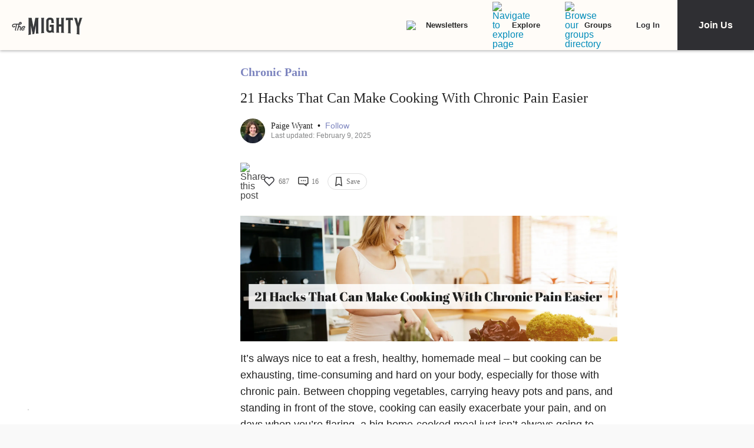

--- FILE ---
content_type: application/javascript; charset=utf-8
request_url: https://fundingchoicesmessages.google.com/f/AGSKWxVGbfgoJGd40P0OCO3Glo1fATQJc1sKjwz6Q4KPJ0WgliqCoSWPZ9PsANKw__z77u_NMjJKicf8yCx8nTEm7952LU-uFSYq2cNnu_vcDBMjSgKPakDrEyILZyW9cXT9ogPFLVFbJIuk6YLhQtU6XMLVc6I1rEdh7p3Y1Y3geiJlRyQz5GHO4hUXo6Iz/_/adunits._160x600//popunder1./interstitial_ad..adserve.
body_size: -1294
content:
window['c75ad44d-cd1c-453c-9780-454444b8cc13'] = true;